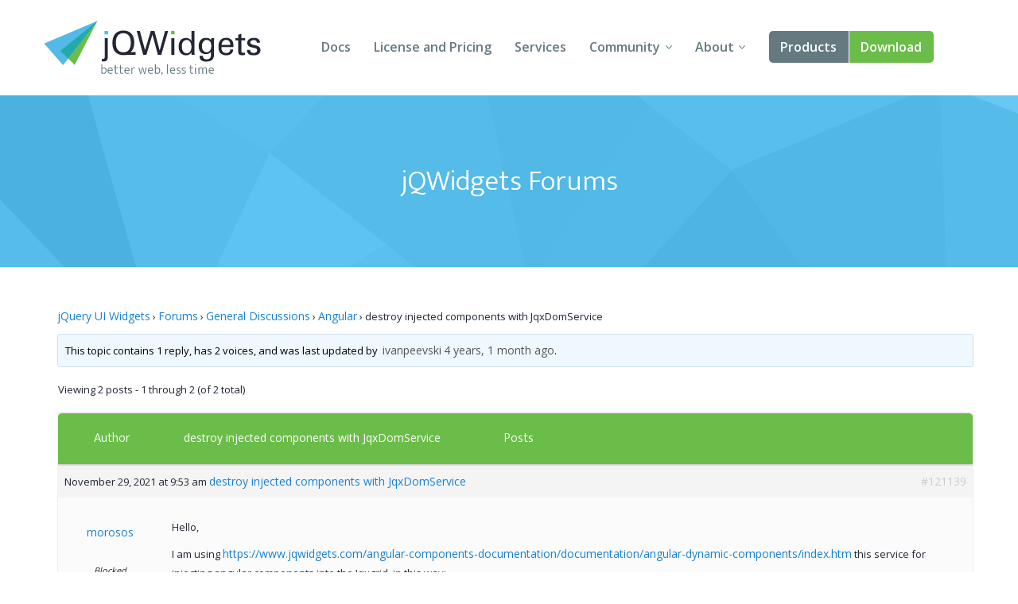

--- FILE ---
content_type: text/html; charset=UTF-8
request_url: https://www.jqwidgets.com/community/topic/destroy-injected-components-with-jqxdomservice/
body_size: 23684
content:
<!DOCTYPE html>
<html lang="en-US">
<head>
<meta charset="UTF-8" />
<meta http-equiv="X-UA-Compatible" content="IE=edge,chrome=1" />
<meta name="viewport" content="width=device-width, initial-scale=1" />
<title>destroy injected components with JqxDomService - Angular, Vue, React, Web Components, Javascript, HTML5 Widgets</title>
<link rel="pingback" href="" />

<!-- load custom fonts from google-->

<link href='https://fonts.googleapis.com/css?family=Ek+Mukta:300,400' rel='stylesheet' type='text/css' />
<link href='https://fonts.googleapis.com/css?family=Open+Sans:400,600,700' rel='stylesheet' type='text/css' />
<!-- 
<link rel="stylesheet" href="https://www.jqwidgets.com/public/jqwidgets/styles/jqx.base.css" type="text/css" /> 
<link rel="stylesheet" href="https://www.jqwidgets.com/public/jqwidgets/styles/jqx.arctic.css" type="text/css" /> 

<link rel="stylesheet" href="https://www.jqwidgets.com/wp-content/design/css/img.css" type="text/css" /> 
<link rel="stylesheet" href="https://www.jqwidgets.com/wp-content/design/css/main.css" type="text/css" /> 
-->
<link rel="stylesheet" href="https://www.jqwidgets.com/wp-content/design/css/all.min.css" type="text/css" /> 


<script type="text/javascript" src="https://www.jqwidgets.com/public/scripts/jquery-1.11.3.min.js"></script>
<script type="text/javascript" src="https://www.jqwidgets.com/public/jqwidgets/jqxcore.js"></script>
<script type="text/javascript" src="https://www.jqwidgets.com/public/jqwidgets/jqxbuttons.js"></script>
<script type="text/javascript" src="https://www.jqwidgets.com/public/jqwidgets/jqxwindow.js"></script>
 <script type="text/javascript">window.$crisp=[];window.CRISP_WEBSITE_ID="86ff96d8-e7c3-4d0d-b3e6-a5f023470b7c";(function(){d=document;s=d.createElement("script");s.src="https://client.crisp.chat/l.js";s.async=1;d.getElementsByTagName("head")[0].appendChild(s);})();</script>
 
<!--    
<link rel="stylesheet" type="text/css" media="all" href="https://www.jqwidgets.com/wp-content/themes/oldtwentyten/style.css" />
-->

<!-- This site is optimized with the Yoast WordPress SEO plugin v1.3.4.4 - http://yoast.com/wordpress/seo/ -->
<link rel="canonical" href="https://www.jqwidgets.com/community/topic/destroy-injected-components-with-jqxdomservice/" />
<!-- / Yoast WordPress SEO plugin. -->

<link rel='dns-prefetch' href='//s.w.org' />
<link rel="alternate" type="application/rss+xml" title="Angular, Vue, React, Web Components, Javascript, HTML5 Widgets &raquo; Feed" href="https://www.jqwidgets.com/feed/" />
<link rel="alternate" type="application/rss+xml" title="Angular, Vue, React, Web Components, Javascript, HTML5 Widgets &raquo; Comments Feed" href="https://www.jqwidgets.com/comments/feed/" />
		<script type="text/javascript">
			window._wpemojiSettings = {"baseUrl":"https:\/\/s.w.org\/images\/core\/emoji\/2.2.1\/72x72\/","ext":".png","svgUrl":"https:\/\/s.w.org\/images\/core\/emoji\/2.2.1\/svg\/","svgExt":".svg","source":{"concatemoji":"https:\/\/www.jqwidgets.com\/wp-includes\/js\/wp-emoji-release.min.js?ver=4.7.2"}};
			!function(a,b,c){function d(a){var b,c,d,e,f=String.fromCharCode;if(!k||!k.fillText)return!1;switch(k.clearRect(0,0,j.width,j.height),k.textBaseline="top",k.font="600 32px Arial",a){case"flag":return k.fillText(f(55356,56826,55356,56819),0,0),!(j.toDataURL().length<3e3)&&(k.clearRect(0,0,j.width,j.height),k.fillText(f(55356,57331,65039,8205,55356,57096),0,0),b=j.toDataURL(),k.clearRect(0,0,j.width,j.height),k.fillText(f(55356,57331,55356,57096),0,0),c=j.toDataURL(),b!==c);case"emoji4":return k.fillText(f(55357,56425,55356,57341,8205,55357,56507),0,0),d=j.toDataURL(),k.clearRect(0,0,j.width,j.height),k.fillText(f(55357,56425,55356,57341,55357,56507),0,0),e=j.toDataURL(),d!==e}return!1}function e(a){var c=b.createElement("script");c.src=a,c.defer=c.type="text/javascript",b.getElementsByTagName("head")[0].appendChild(c)}var f,g,h,i,j=b.createElement("canvas"),k=j.getContext&&j.getContext("2d");for(i=Array("flag","emoji4"),c.supports={everything:!0,everythingExceptFlag:!0},h=0;h<i.length;h++)c.supports[i[h]]=d(i[h]),c.supports.everything=c.supports.everything&&c.supports[i[h]],"flag"!==i[h]&&(c.supports.everythingExceptFlag=c.supports.everythingExceptFlag&&c.supports[i[h]]);c.supports.everythingExceptFlag=c.supports.everythingExceptFlag&&!c.supports.flag,c.DOMReady=!1,c.readyCallback=function(){c.DOMReady=!0},c.supports.everything||(g=function(){c.readyCallback()},b.addEventListener?(b.addEventListener("DOMContentLoaded",g,!1),a.addEventListener("load",g,!1)):(a.attachEvent("onload",g),b.attachEvent("onreadystatechange",function(){"complete"===b.readyState&&c.readyCallback()})),f=c.source||{},f.concatemoji?e(f.concatemoji):f.wpemoji&&f.twemoji&&(e(f.twemoji),e(f.wpemoji)))}(window,document,window._wpemojiSettings);
		</script>
		<style type="text/css">
img.wp-smiley,
img.emoji {
	display: inline !important;
	border: none !important;
	box-shadow: none !important;
	height: 1em !important;
	width: 1em !important;
	margin: 0 .07em !important;
	vertical-align: -0.1em !important;
	background: none !important;
	padding: 0 !important;
}
</style>
<link rel='stylesheet' id='bbp-default-css'  href='https://www.jqwidgets.com/wp-content/plugins/bbpress/templates/default/css/bbpress.css?ver=2.5.12-6148' type='text/css' media='screen' />
<script type='text/javascript' src='https://www.jqwidgets.com/wp-includes/js/jquery/jquery.js?ver=1.12.4'></script>
<script type='text/javascript' src='https://www.jqwidgets.com/wp-includes/js/jquery/jquery-migrate.min.js?ver=1.4.1'></script>
<link rel='https://api.w.org/' href='https://www.jqwidgets.com/wp-json/' />
<link rel='shortlink' href='https://www.jqwidgets.com/?p=121139' />
<link rel="alternate" type="application/json+oembed" href="https://www.jqwidgets.com/wp-json/oembed/1.0/embed?url=https%3A%2F%2Fwww.jqwidgets.com%2Fcommunity%2Ftopic%2Fdestroy-injected-components-with-jqxdomservice%2F" />
<link rel="alternate" type="text/xml+oembed" href="https://www.jqwidgets.com/wp-json/oembed/1.0/embed?url=https%3A%2F%2Fwww.jqwidgets.com%2Fcommunity%2Ftopic%2Fdestroy-injected-components-with-jqxdomservice%2F&#038;format=xml" />
<script type="text/javascript">
jQuery(document).ready(function () {
   if(window.location.href.toLowerCase().indexOf("/community") != -1) {
       //$(".entry-content-2").removeClass("entry-content-2").addClass("entry-content").wrapInner('<div class="forumContent" style="padding-left:30px; padding-top:20px; width:1085px;" />');
	   $(".entry-content-2").removeClass("entry-content-2").addClass("entry-content-2").wrapInner('<div class="forumContent" style="padding-left:5%; padding-top:20; width:90%;" />');
   $(".forumContent").parent().prepend('<div class="big_title"><h1 style="font-size: 2.57143em; font-family: Ek Mukta, sans-serif; color: #FFF !important;  font-weight: 300;" >jQWidgets Forums</h1></div>');
   } 
});
</script>
<style>
.bbp-search-results .reply, .bbp-search-results .topic
{
display:none;
}
</style>
<!-- Google tag (gtag.js) -->
<script async src="https://www.googletagmanager.com/gtag/js?id=G-2FX5PV9DNT"></script>
<script>
  window.dataLayer = window.dataLayer || [];
  function gtag(){dataLayer.push(arguments);}
  gtag('js', new Date());

  gtag('config', 'G-2FX5PV9DNT');
</script>
<!--<script async src="https://www.googletagmanager.com/gtag/js?id=UA-25803467-1"></script>-->
<script>
  window.dataLayer = window.dataLayer || [];
  function gtag()
  {
    try
    {
        dataLayer.push(arguments);
    }
    catch(e)
    {}
  };
  gtag('js', new Date());

 // gtag('config', 'UA-25803467-1');
  gtag('config', 'AW-1014814202');
</script>

<script>
function gtag_report_conversion(eventName) {
	if (eventName === undefined)
	  eventName = 'unspecified';
	  
	gtag('event', eventName, {
	  'event_category' : 'conversions',
	  'event_label' : 'jqwidgets'
	});

	if (eventName == 'non-commercial-download' || eventName == 'commercial-download redirect')
	{
		gtag('event', 'conversion', {
			  'send_to': 'AW-1014814202/Lk4MCIKaqn4Q-qvz4wM'
		  });
	}

	return false;
}
</script>
</head>
<body style='background: white;'>
<div id="page">


            <!-- HEADER START -->
            <header role="banner" class="header">
                <div class="wrap cf">
                    <a class="header-logo" href="/">
                        <img src="/wp-content/design/i/logo-jqwidgets.svg" width="273" height="69" alt="jQWidgets" />
                    </a>

                    <a href="#" id="menu_link" class="menu_link">
                        <span class="t"></span>
                        <span class="m"></span>
                        <span class="b"></span>
                    </a>


                    <!-- MENU START -->
                    <div class="header-menu">
                        <nav>
                            <ul>
                                <li>
                                    <a href="/jquery-widgets-documentation/">Docs</a>
                                </li>
                                <li>
                                    <a href="/license/">License and Pricing</a>
                                </li>
                                <li>
                                    <a href="/services/">Services</a>
                                </li>
                                <li class="dropdown">
                                    <a href="javascript:void(0);">Community</a>
                                    <ul>
                                        <li>
                                            <a href="/community/">Forums</a>
                                        </li>
                                        <li>
                                            <a href="/blog/">Blogs</a>
                                        </li>
                                        <li>
                                            <a href="/follow/">Follow Us</a>
                                        </li>
                                        <li>
                                            <a href="https://www.jqwidgets.com/clientlogin/">Client Login</a>
                                        </li>
                                    </ul>
                                </li>
                                <li class="dropdown">
                                    <a href="javascript:void(0);">About</a>
                                    <ul>
                                        <li>
                                            <a href="/about/">About Us</a>
                                        </li>
                                        <li>
                                            <a href="/contact-us/">Contact Us</a>
                                        </li>
                                        <li>
                                            <a href="/faq/">FAQ</a>
                                        </li>
                                    </ul>
                                </li>
							<li class="products dropdown">
                            <a class="demo" href="/angular/">Products</a>
							 <ul>
                                <li>
                                    <a href="/angular/">Angular</a>
                                </li>
                                <li>
                                    <a href="/react/">React</a>
                                </li>
                                <li>
                                    <a href="/vue/">Vue</a>
                                </li>
							    <li>
                                    <a href="/jquery-widgets-demo/">jQuery</a>
                                </li>
								<li>
									<a target="_blank" rel="nofollow" href="https://www.htmlelements.com/">Smart UI</a>
								</li>
								<li>
									<a target="_blank" rel="nofollow" href="https://www.htmlelements.com/blazor/">Blazor</a>
								</li>
								<li>
									<a target="_blank" rel="nofollow" href="https://www.htmlelements.com/templates/">Templates</a>
								</li>	
									<li>
									<a target="_blank" rel="nofollow" href="https://www.artavolo.com">Artavolo</a>
								</li>
							</ul>
							</li>
                                <li>
                                    <a class="download" href="/download/">Download</a>
                                </li>
                            </ul>
                        </nav>
                    </div>
                    <!-- MENU END -->

                </div>
            </header>
            <!-- HEADER END -->

		<div id="post-121139" class="post-121139 topic type-topic status-publish hentry">		<div class="entry-content-2">			
<div id="bbpress-forums">

	<div class="bbp-breadcrumb"><p><a href="https://www.jqwidgets.com/" class="bbp-breadcrumb-home">jQuery UI Widgets</a> <span class="bbp-breadcrumb-sep">&rsaquo;</span> <a href="https://www.jqwidgets.com/community/" class="bbp-breadcrumb-root">Forums</a> <span class="bbp-breadcrumb-sep">&rsaquo;</span> <a href="https://www.jqwidgets.com/community/forum/general-discussions/" class="bbp-breadcrumb-forum">General Discussions</a> <span class="bbp-breadcrumb-sep">&rsaquo;</span> <a href="https://www.jqwidgets.com/community/forum/general-discussions/angular-and-typescript/" class="bbp-breadcrumb-forum">Angular</a> <span class="bbp-breadcrumb-sep">&rsaquo;</span> <span class="bbp-breadcrumb-current">destroy injected components with JqxDomService</span></p></div>
	
	
		
		<div class="bbp-template-notice info"><p class="bbp-topic-description">This topic contains 1 reply, has 2 voices, and was last updated by <a href="https://www.jqwidgets.com/community/users/ivanpeevski/" title="View ivanpeevski&#039;s profile" class="bbp-author-avatar" rel="nofollow"></a>&nbsp;<a href="https://www.jqwidgets.com/community/users/ivanpeevski/" title="View ivanpeevski&#039;s profile" class="bbp-author-name" rel="nofollow">ivanpeevski</a> <a href="https://www.jqwidgets.com/community/topic/destroy-injected-components-with-jqxdomservice/#post-121194" title="Reply To: destroy injected components with JqxDomService">4 years, 1 month ago</a>.</p></div>
		
		
			

<div class="bbp-pagination">
	<div class="bbp-pagination-count">

		Viewing 2 posts - 1 through 2 (of 2 total)
	</div>

	<div class="bbp-pagination-links">

		
	</div>
</div>


			

<ul id="topic-121139-replies" class="forums bbp-replies">

	<li class="bbp-header">

		<div class="bbp-reply-author">Author</div><!-- .bbp-reply-author -->

		<div class="bbp-reply-content">
	<span style="margin-left: 10px; font-weight: normal; color: #fff; font-size: 10px;" class="entry-title bbp-header">
				
				<a style="color: #fff; font-weight: normal; font-size: 8px;" class="bbp-topic-permalink" href="https://www.jqwidgets.com/community/topic/destroy-injected-components-with-jqxdomservice/">destroy injected components with JqxDomService</a>
			</span>
			
				Posts
				
				
			
		</div><!-- .bbp-reply-content -->

	</li><!-- .bbp-header -->

	<li class="bbp-body">

		
			
				
<div id="post-121139" class="bbp-reply-header">

	<div class="bbp-meta">

		<span class="updated bbp-reply-post-date">November 29, 2021 at 9:53 am</span>

					<a  style="font-weight: normal; color: #1982d1;" class="entry-title bbp-topic-permalink" href="https://www.jqwidgets.com/community/topic/destroy-injected-components-with-jqxdomservice/">destroy injected components with JqxDomService</a>
			
		<a href="https://www.jqwidgets.com/community/topic/destroy-injected-components-with-jqxdomservice/#post-121139" class="bbp-reply-permalink">#121139</a>

		
		<span class="bbp-admin-links"></span>
		
	</div><!-- .bbp-meta -->

</div><!-- #post-121139 -->

<div class="odd bbp-parent-forum-86909 bbp-parent-topic-121139 bbp-reply-position-1 user-id-215319 topic-author post-121139 topic type-topic status-publish hentry">

	<div class="bbp-reply-author">

		
		<a href="https://www.jqwidgets.com/community/users/morosos/" title="View morosos&#039;s profile" class="bbp-author-avatar" rel="nofollow"></a><br /><a href="https://www.jqwidgets.com/community/users/morosos/" title="View morosos&#039;s profile" class="bbp-author-name" rel="nofollow">morosos</a><br /><div class="bbp-author-role">Blocked</div>
		
		
	</div><!-- .bbp-reply-author -->

	<div class="bbp-reply-content">

		
		<p>Hello,</p>
<p>I am using <a href="https://www.jqwidgets.com/angular-components-documentation/documentation/angular-dynamic-components/index.htm" rel="nofollow">https://www.jqwidgets.com/angular-components-documentation/documentation/angular-dynamic-components/index.htm</a> this service for injecting angular components into the Jqxgrid, in this way:</p>
<pre><code> {
        text: &#039;Geographical areas&#039;,
        datafield: &#039;geographicalAreasString&#039;,
        width: &#039;10%&#039;,
        createwidget: (
          row,
          column: any,
          value,
          htmlElement: HTMLElement
        ): void =&gt; {
           ......
         }
        },
        initwidget: (
          row: number,
          column: any,
          value: any,
          htmlElement: HTMLElement
        ): void =&gt; {
         .......
        },
      },

when the table is destroyed, components do not, so it accumulates a lot of memory, both in development and in production. how is it destroyed? Within the service I have seen this function, how is it used?

</code></pre>
<p> destroy() {</p>
<p>    this.appRef.detachView(this.componentRef.hostView);<br />
    this.componentRef.destroy();<br />
  }</p>

		
	</div><!-- .bbp-reply-content -->

</div><!-- .reply -->

			
				
<div id="post-121194" class="bbp-reply-header">

	<div class="bbp-meta">

		<span class="updated bbp-reply-post-date">December 9, 2021 at 11:27 am</span>

					<a  style="font-weight: normal; color: #1982d1;" class="entry-title bbp-topic-permalink" href="https://www.jqwidgets.com/community/topic/destroy-injected-components-with-jqxdomservice/">destroy injected components with JqxDomService</a>
			
		<a href="https://www.jqwidgets.com/community/topic/destroy-injected-components-with-jqxdomservice/#post-121194" class="bbp-reply-permalink">#121194</a>

		
		<span class="bbp-admin-links"></span>
		
	</div><!-- .bbp-meta -->

</div><!-- #post-121194 -->

<div class="even bbp-parent-forum-86909 bbp-parent-topic-121139 bbp-reply-position-2 user-id-235730 post-121194 reply type-reply status-publish hentry">

	<div class="bbp-reply-author">

		
		<a href="https://www.jqwidgets.com/community/users/ivanpeevski/" title="View ivanpeevski&#039;s profile" class="bbp-author-avatar" rel="nofollow"></a><br /><a href="https://www.jqwidgets.com/community/users/ivanpeevski/" title="View ivanpeevski&#039;s profile" class="bbp-author-name" rel="nofollow">ivanpeevski</a><br /><div class="bbp-author-role">Participant</div>
		
		
	</div><!-- .bbp-reply-author -->

	<div class="bbp-reply-content">

		
		<p>Hello morosos,</p>
<p>We are aware of an issue where the widget is not properly destroyed and some detached nodes remain in the memory.<br />
I have created a work item related to this and we will work on fixing it as soon as possible!</p>
<p>In the meantime, you can have a look at the angular destroy method in the demo here:<br />
<a href="https://stackblitz.com/edit/github-a5f9we-ux1ogf?file=src%2Fapp%2Fapp.component.ts" rel="nofollow">https://stackblitz.com/edit/github-a5f9we-ux1ogf?file=src%2Fapp%2Fapp.component.ts</a></p>
<p>If you have any other questions, please do not hesitate to contact us again.<br />
Best regards,<br />
Ivan Peevski<br />
jQWidgets Team<br />
<a href="https://www.jqwidgets.com" rel="nofollow">https://www.jqwidgets.com</a></p>

		
	</div><!-- .bbp-reply-content -->

</div><!-- .reply -->

			
		
	</li><!-- .bbp-body -->

	<li class="bbp-footer">

		<div class="bbp-reply-author">Author</div>

		<div class="bbp-reply-content">

			
				Posts
			
		</div><!-- .bbp-reply-content -->

	</li><!-- .bbp-footer -->

</ul><!-- #topic-121139-replies -->


			

<div class="bbp-pagination">
	<div class="bbp-pagination-count">

		Viewing 2 posts - 1 through 2 (of 2 total)
	</div>

	<div class="bbp-pagination-links">

		
	</div>
</div>


		
		


	<div id="no-reply-121139" class="bbp-no-reply">
		<div class="bbp-template-notice">
			<p>You must be logged in to reply to this topic.</p>
		</div>
	</div>



	
	
</div>
								</div><!-- .entry-content -->	</div><!-- #post-## -->	</div><!-- #main --><!-- FOOTER START --><footer class="footer" role="contentinfo">  <div class="wrap cf">    <a class="footer-logo" href="/">      <img src="/wp-content/design/i/logo-jqwidgets-white.svg" width="234" height="48" alt="jQWidgets" />    </a>    <ul class="nav socials">      <li>        <a href="https://www.facebook.com/jQWidgets-282600545090250/" target="_blank">          <span class="fb"></span> Facebook        </a>      </li>      <li>        <a href="https://twitter.com/jqwidgets" target="_blank">          <span class="tw"></span> Twitter        </a>      </li>    </ul>    <nav class="nav" role="navigation">      <ul>        <li>          <a href="/jquery-widgets-demo">Demo</a>        </li>        <li>          <a href="/download">Download</a>        </li>        <li>          <a href="/jquery-widgets-documentation">Documentation</a>        </li>        <li>          <a href="/license">License and Pricing</a>        </li>        <li>          <a href="/services">Services</a>        </li>      </ul>      <ul>        <li>          <a href="/community">Forums</a>        </li>        <li>          <a href="/blog">Blogs</a>        </li>        <li>          <a href="/about">About</a>        </li>        <li>          <a href="/terms-of-us">Terms of Use</a>        </li>        <li>          <a href="/privacy">Privacy Policy</a>        </li>      </ul>    </nav>    <p>jQWidgets &copy; 2011-2026. All Rights Reserved.</p>  </div></footer><!-- FOOTER END --><!-- design scripts --><!-- swipe plugin for slider --><script type="text/javascript" src="  https://www.jqwidgets.com/wp-content/design/js/vendor/swiper.jquery.js"></script><!-- svg to png for old browsers --><script type="text/javascript" src="  https://www.jqwidgets.com/wp-content/design/js/vendor/svgeezy.min.js"></script><script type="text/javascript">svgeezy.init(false, 'png');</script><!-- main functions --><script type="text/javascript" src="  https://www.jqwidgets.com/wp-content/design/js/main.js"></script><!-- end of design scripts --></div><!-- #wrapper --><script type='text/javascript' src='https://www.jqwidgets.com/wp-includes/js/comment-reply.min.js?ver=4.7.2'></script>
<script type='text/javascript' src='https://www.jqwidgets.com/wp-content/plugins/bbpress/templates/default/js/editor.js?ver=2.5.12-6148'></script>
<script type='text/javascript'>
/* <![CDATA[ */
var bbpTopicJS = {"bbp_ajaxurl":"https:\/\/www.jqwidgets.com\/community\/topic\/destroy-injected-components-with-jqxdomservice\/?bbp-ajax=true","generic_ajax_error":"Something went wrong. Refresh your browser and try again.","is_user_logged_in":"","fav_nonce":"fa5cc91f55","subs_nonce":"c98afb4f8e"};
/* ]]> */
</script>
<script type='text/javascript' src='https://www.jqwidgets.com/wp-content/plugins/bbpress/templates/default/js/topic.js?ver=2.5.12-6148'></script>
<script type='text/javascript' src='https://www.jqwidgets.com/wp-includes/js/wp-embed.min.js?ver=4.7.2'></script>
</body></html>